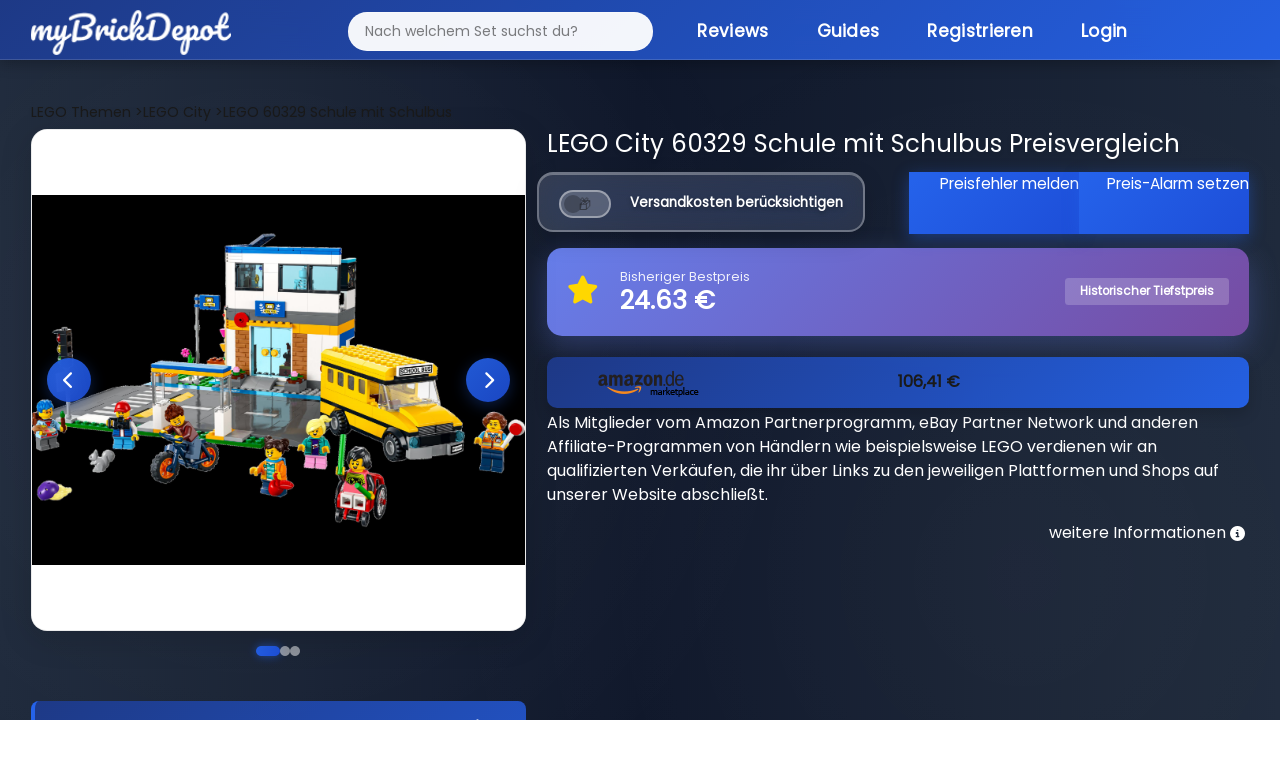

--- FILE ---
content_type: text/css; charset=UTF-8
request_url: https://mybrickdepot.de/app/stylesheets/simple-slider.css?v=10
body_size: 342
content:
/* ==========================================
   SIMPLE CUSTOM IMAGE SLIDER
   ========================================== */

.image-slider {
  width: 100%;
  margin-bottom: 30px;
  margin-top: 0px;
}

.slider-container {
  position: relative;
  width: 100%;
  background: #ffffff;
  border-radius: 16px;
  overflow: hidden;
  box-shadow: 0 8px 32px rgba(0, 0, 0, 0.15);
  border: 1px solid rgba(0, 0, 0, 0.08);
}

.slider-images {
  position: relative;
  width: 100%;
  height: 500px;
  display: flex;
  align-items: center;
  justify-content: center;
  overflow: hidden;
  background: #ffffff;
}

.slider-image {
  width: 100%;
  height: 100%;
  object-fit: contain;
  display: block;
  transition: opacity 0.5s ease;
  position: absolute;
  top: 0;
  left: 0;
}

/* Navigation Buttons */
.slider-btn {
  position: absolute;
  top: 50%;
  transform: translateY(-50%);
  width: 44px;
  height: 44px;
  background: linear-gradient(135deg,
    rgba(37, 99, 235, 0.9) 0%,
    rgba(29, 78, 216, 0.9) 100%);
  backdrop-filter: blur(10px);
  border-radius: 50%;
  border: none;
  color: #ffffff;
  font-size: 18px;
  cursor: pointer;
  transition: all 0.3s ease;
  z-index: 10;
  box-shadow: 0 4px 15px rgba(37, 99, 235, 0.3);
}

.slider-btn:hover {
  background: linear-gradient(135deg,
    rgba(37, 99, 235, 1) 0%,
    rgba(29, 78, 216, 1) 100%);
  transform: translateY(-50%) scale(1.1);
  box-shadow: 0 6px 25px rgba(37, 99, 235, 0.5);
}

.slider-btn-prev {
  left: 15px;
}

.slider-btn-next {
  right: 15px;
}

/* Dots Navigation */
.slider-dots {
  display: flex;
  justify-content: center;
  gap: 10px;
  padding: 15px 0;
}

.slider-dot {
  width: 10px;
  height: 10px;
  border-radius: 50%;
  background: rgba(255, 255, 255, 0.5);
  cursor: pointer;
  transition: all 0.3s ease;
}

.slider-dot:hover {
  background: rgba(255, 255, 255, 0.8);
  transform: scale(1.2);
}

.slider-dot.active {
  width: 24px;
  border-radius: 5px;
  background: linear-gradient(135deg,
    rgba(37, 99, 235, 1) 0%,
    rgba(29, 78, 216, 1) 100%);
  box-shadow: 0 0 10px rgba(37, 99, 235, 0.6);
}

/* Mobile responsive */
@media (max-width: 768px) {
  .slider-images {
    height: 300px;
  }

  .slider-btn {
    width: 36px;
    height: 36px;
    font-size: 14px;
  }

  .slider-btn-prev {
    left: 10px;
  }

  .slider-btn-next {
    right: 10px;
  }

  .image-slider {
    margin-top: 80px;
  }
}


--- FILE ---
content_type: text/css; charset=UTF-8
request_url: https://mybrickdepot.de/app/stylesheets/lightbox.css
body_size: 267
content:
/* BASIC STYLES
–––––––––––––––––––––––––––––––––––––––––––––––––– */
:root {
	--yellow: #fffbbc;
	--lightbox: #242424;
  }
  
  .notification {
	position: fixed;
	left: 0;
	right: 0;
	bottom: 0;
	padding: 5px 15px;
	margin: 0;
	text-align: center;
	z-index: 1;
	background: var(--yellow);
  }
  
  @media (max-width: 700px) {
	.notification {
	  display: none;
	}
  }
  
  
  /* IMAGE GRID STYLES
  –––––––––––––––––––––––––––––––––––––––––––––––––– */
  .image-grid figure {
	margin-bottom: 0;
  }
  
  .image-grid img {
	box-shadow: 0 1rem 1rem rgba(0, 0, 0, 0.15);
	transition: box-shadow 0.2s;
  }
  
  .image-grid a:hover img {
	box-shadow: 0 1rem 1rem rgba(0, 0, 0, 0.35);
  }
  
  
  /* LIGHTBOX STYLES
  –––––––––––––––––––––––––––––––––––––––––––––––––– */
  .lightbox-modal .modal-content {
	background: var(--lightbox);
  }
  
  .lightbox-modal .btn-close {
	position: absolute;
	top: 20px;
	right: 18px;
	font-size: 1.2rem;
	z-index: 10;
  }
  
  .lightbox-modal .modal-body {
	display: flex;
	align-items: center;
	padding: 0;
	text-align: center;
  }
  
  .lightbox-modal img {
	width: auto;
	max-height: 100vh;
	max-width: 94%;
  }
  
  .lightbox-modal .carousel-caption {
	left: 0;
	right: 0;
	bottom: 0;
	background: rgba(36, 36, 36, 0.75);
  }
  
  .lightbox-modal .carousel {
	height: unset;
  }
  
  .lightbox-modal .carousel-control-prev,
  .lightbox-modal .carousel-control-next {
	top: 50%;
	bottom: auto;
	transform: translateY(-50%);
	width: auto;
  }
  
  .lightbox-modal .carousel-control-prev {
	  width: auto;
	  opacity: 1 !important;
	  left: 10px;
	}
	.lightbox-modal .carousel-control-prev img {
	  width: 2rem;
	  opacity: 1 !important;
	  margin-left: 10px;
	}
	.lightbox-modal .carousel-control-next {
	  width: auto;
	  opacity: 1 !important;
	  right: 10px;
	}
	.lightbox-modal .carousel-control-next img {
	  width: 2rem;
	  opacity: 1 !important;
	  margin-right: 10px;
	}
  
  
  /* FOOTER STYLES
  –––––––––––––––––––––––––––––––––––––––––––––––––– */
  .page-footer {
	position: fixed;
	right: 0;
	bottom: 60px;
	display: flex;
	align-items: center;
	font-size: 1rem;
	padding: 5px;
	background: rgba(255, 255, 255, 0.65);
  }
  
  .page-footer a {
	display: flex;
	margin-left: 9px;
  }